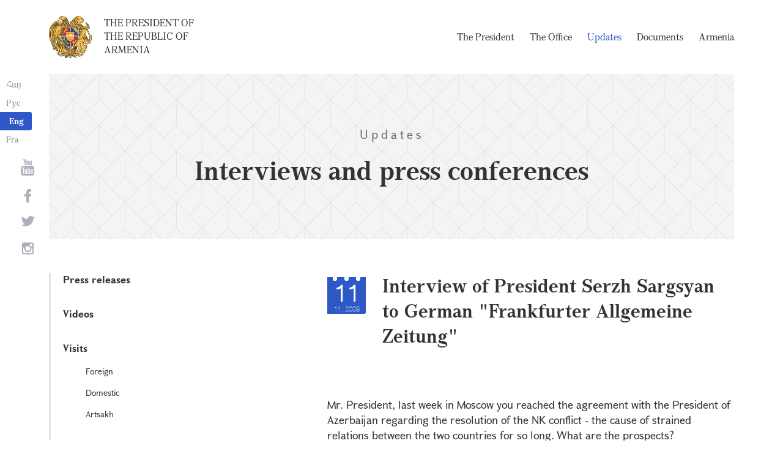

--- FILE ---
content_type: text/html; charset=UTF-8
request_url: https://www.president.am/en/interviews-and-press-conferences/item/2008/11/11/news-18/
body_size: 6476
content:
<!DOCTYPE html>
<!--[if lte IE 1]>
##########################################################################
#
#                  _           _     _             _    _      _ _
#                 (_)         | |   | |           | |  | |    | (_)
#  _ __  _ __ ___  _  ___  ___| |_  | |__  _   _  | |__| | ___| |___  __
# | '_ \| '__/ _ \| |/ _ \/ __| __| | '_ \| | | | |  __  |/ _ \ | \ \/ /
# | |_) | | | (_) | |  __/ (__| |_  | |_) | |_| | | |  | |  __/ | |>  <
# | .__/|_|  \___/| |\___|\___|\__| |_.__/ \__, | |_|  |_|\___|_|_/_/\_\
# | |            _/ |                       __/ |
# |_|           |__/                       |___/
#
# URL: https://www.helix.am
#
##########################################################################
<![endif]-->
<html lang="en">
<head>
    <meta charset="utf-8" />
    <meta name="viewport" content="width=device-width" />
    <meta name="description" content="" />
    <meta name="keywords" content="" />
    <meta property="og:title" content="" />
    <meta property="og:description" content="" />
    <meta property="og:image" content="/img/og-image-hy.png" />    <meta property="og:type" content="website" />
    <meta name="format-detection" content="telephone=no" />
	<meta http-equiv="imagetoolbar" content="no" />
   <title>Interview of President Serzh Sargsyan to German &#034;Frankfurter Allgemeine Zeitung&#034; - Interviews and press conferences - Updates - The President of the Republic of Armenia</title>
    <link rel="icon" href="/favicon.png" />
    <link rel="shortcut icon" href="/favicon.ico" />
    <link rel="stylesheet" href="/build/css/app-1622731193038.css" />
    <link rel="apple-touch-icon" sizes="57x57" href="/img/apple-touch-icon-57x57.png" />
    <link rel="apple-touch-icon" sizes="72x72" href="/img/apple-touch-icon-72x72.png" />
    <link rel="apple-touch-icon" sizes="114x114" href="/img/apple-touch-icon-114x114.png" />
    <link rel="alternate" type="application/rss+xml" title="RSS" href="/rss/?l=en" />
    <script src="/build/js/top-libs-1622731193038.js"></script>
        <script type="text/javascript">
	  var _gaq = _gaq || [];
	  _gaq.push(['_setAccount', 'UA-201949-9']);
	  _gaq.push(['_trackPageview']);
	
	  (function() {
	    var ga = document.createElement('script'); ga.type = 'text/javascript'; ga.async = true;
	    ga.src = ('https:' == document.location.protocol ? 'https://ssl' : 'http://www') + '.google-analytics.com/ga.js';
	    var s = document.getElementsByTagName('script')[0]; s.parentNode.insertBefore(ga, s);
	  })();
	
	</script>
	<script type='text/javascript' src='https://platform-api.sharethis.com/js/sharethis.js#property=5e216931b3dbab0012fc4d44&product=inline-share-buttons&cms=sop' async='async'></script>
</head>
<body>
	
<header>
	<!--sphider_noindex-->
    <div class="top-box">
        <div class="center center--1740 clear-fix">

            <ul class="language-list">
	             <li class="language-list__item">
                    <a href="/hy/interviews-and-press-conferences/item/2008/11/11/news-18/" class="language-list__link db fs14 grapalat-mariam-regular">Հայ</a>
                </li>
                <li class="language-list__item">
                    <a href="/ru/interviews-and-press-conferences/item/2008/11/11/news-18/" class="language-list__link db fs14 grapalat-mariam-regular">Рус</a>
                </li>
               
                <li class="language-list__item">
                    <a href="/en/interviews-and-press-conferences/item/2008/11/11/news-18/" class="language-list__link db fs14 grapalat-mariam-bold">Eng</a>
                </li>
                
                <li class="language-list__item">
                    <a href="/fr/interviews-and-press-conferences/item/2008/11/11/news-18/" class="language-list__link db fs14 grapalat-mariam-regular">Fra</a>
                </li>

            </ul>

            <a href="/en/" class="top-box__logo-link fl sprite-b db pr tu grapalat-mariam-regular">The President of the Republic of Armenia</a>

            <div class="top-box__right fr">
			
                <!--<button id="show-search-form" class="search-btn fr sprite" type="button"></button>
                <form action="/en/search/" class="search-form fr dn" autocomplete="off" id="search-hov">
 	                  <div class="search-form__box pr">
                        <input class="search-form__input fs18" id="kw" type="text" name="query_t" placeholder="Search" autocomplete="off" />
                        <input type="hidden" value="1" name="search" />
                        <button class="search-btn sprite" type="submit"></button>
                    </div>
                </form>-->
               
                <nav class="menu fr">
                    <ul class="menu__list">
													<li class="menu__item ver-top-box"><a class="menu__link db grapalat-mariam-regular" href="/en/Vahagn-Khachaturyan-bio/">The President                </a></li>
													<li class="menu__item ver-top-box"><a class="menu__link db grapalat-mariam-regular" href="/en/staff/">The Office </a></li>
													<li class="menu__item ver-top-box"><a class="menu__link menu__link--active db grapalat-mariam-regular" href="/en/press-release/">Updates</a></li>
													<li class="menu__item ver-top-box"><a class="menu__link db grapalat-mariam-regular" href="/en/decrees/">Documents</a></li>
													<li class="menu__item ver-top-box"><a class="menu__link db grapalat-mariam-regular" href="/en/general-information/">Armenia    </a></li>
						                    </ul>
                </nav>
                <div id="burger" class="dn pr">
                    <div class="lines line-1"></div>
                    <div class="lines line-2"></div>
                    <div class="lines line-3"></div>
                </div>
            </div>

        </div>
    </div>
	<!--/sphider_noindex-->
</header>
<main>    <div class="page-header">
        <div class="center center--1740">
            <div class="page-header__inner tc">
                <span class="page-header__category fs20 ver-top-box">Updates</span>
                <h2 class="page-header__title fs42 grapalat-mariam-bold">Interviews and press conferences</h2>
            </div>
        </div>
    </div>

    <div class="inner-wrapper">
		
        <div class="center center--1740 clear-fix">
            <!--sphider_noindex-->
            <div class="inner-wrapper__left fl">
				<div class="inner-wrapper__menu-toggle fb sprite-b pr select-none dn"></div><ul class="inner-wrapper__list"><li class="inner-wrapper__list-item"><a href="/en/press-release/" class="inner-wrapper__list-link db fb pr">Press releases</a></li><li class="inner-wrapper__list-item"><a href="/en/videos/" class="inner-wrapper__list-link db fb pr">Videos </a></li><li class="inner-wrapper__list-item"><a href="/en/foreign-visits/" class="inner-wrapper__list-link db fb pr">Visits</a><ul class="inner-wrapper__second-list"><li class="inner-wrapper__second-list-item"><a class="inner-wrapper__second-list-link db fs14" href="/en/foreign-visits/">Foreign </a></li><li class="inner-wrapper__second-list-item"><a class="inner-wrapper__second-list-link db fs14" href="/en/domestic-visits/">Domestic </a></li><li class="inner-wrapper__second-list-item"><a class="inner-wrapper__second-list-link db fs14" href="/en/Artsakh-visits/">Artsakh</a></li></ul></li><li class="inner-wrapper__list-item inner-wrapper__list-item--has-sub"><a href="/en/interviews-and-press-conferences/" class="inner-wrapper__list-link db fb pr inner-wrapper__list-link--active">Interviews and press conferences</a></li><li class="inner-wrapper__list-item"><a href="/en/statements-and-messages/" class="inner-wrapper__list-link db fb pr">Statements and messages    </a></li><li class="inner-wrapper__list-item"><a href="/en/condolence/" class="inner-wrapper__list-link db fb pr">Telegrams and messages</a><ul class="inner-wrapper__second-list"><li class="inner-wrapper__second-list-item"><a class="inner-wrapper__second-list-link db fs14" href="/en/congratulatory/">Congratulatory telegrams </a></li><li class="inner-wrapper__second-list-item"><a class="inner-wrapper__second-list-link db fs14" href="/en/condolence/">Telegrams of Condolence </a></li></ul></li></ul>            </div>
            <!--/sphider_noindex-->
            <div class="inner-wrapper__right">

                					
																			


	
	
	<div class="inner-wrapper__header pr">
        <div class="date-cub date-cub--small pr tc">
            <div class="date-cub__dots">
                <div class="date-cub__dots--center"></div>
            </div>
            <div class="date-cub__number fs38 helvetica-neue">11</div>
            <div class="date-cub__points fs11 helvetica-neue-light">11, 2008</div>
        </div>
        <h1 class="inner-wrapper__title grapalat-mariam-bold fs30">Interview of President Serzh Sargsyan to German &#034;Frankfurter Allgemeine Zeitung&#034;</h1>
    </div>
	
	    
        <div class="album"></ul></div>	<div class="static-content fs18">
						
						<div class="news-text">
				<span class="qq">  Mr. President, last week in Moscow you reached the agreement with the President of Azerbaijan regarding the resolution of the NK conflict - the cause of strained relations between the two countries for so long. What are the prospects?</span>  <br /><br />The very fact that the signed document rules out the use of military force is very important for us. Of course, this is only a Declaration, and we would be happy to turn it into agreement. However, I don’t wish to underestimate the significance of that document. I am also glad that Azerbaijan has signed a document which recognizes all the principles of international law as the basis for the resolution of the conflict and not only the principle of territorial integrity. I also assess positively the fact that despite some sharp comments regarding the activities of the Minsk Group, the MG format and the mediating role of the Co-Chairs – the US, Russia and France, have been highlighted. <br /><br /><span class="qq">  Are you ready to withdraw forces from the NK adjacent seven territories as it is demanded?</span>  <br /><br />The essential issue of this conflict is the status of Nagorno Karabakh. Azerbaijan must recognize the right of people of Nagorno Karabakh to exercise their right for self-determination. The resolution of this fundamental issue would bring about the solutions for all other issues. The control over these territories is not a self-serving purpose for us – its purpose is Karabakh’s security. Today it is necessary for us to negotiate the principles of settlement which could be followed by the principal peace agreement. We have a long way to go.<br /><br /><span class="qq">  You are a native of Karabakh yourself. Do you think Karabakh could remain an autonomous province of Azerbaijan?</span>  <br /><br />The whole point is that the necessary conditions must be created for the safe and secure development of the NK population. History proves that it is impossible while remaining the part of Azerbaijan. For us Karabakh as a part of Azerbaijan in any status is not an option.  <br /><br /><span class="qq"> Recently you visited Brussels. Do you think the EU has a role to play in the resolution of the conflict?</span>  <br /><br />When one of the sides deviates from the course and violates the peaceful nature of the process, Europe should clearly state that. Besides, if an international organization emphasizes the importance of one principle for the resolution of the conflict over the other principle, it encourages the actions of that country on that direction and thus displays an unconstructive approach. The United States and some European nations in case of Kosovo applied the right of people for self-determination. When the same approach was applied by Russia, it’s been rejected by the US and Europe. <br /><br /><span class="qq"> However, isn’t it true that you have not recognized South Ossetia’s and Abkhazia’s independence?</span>  <br /><br />You’re right. We haven’t recognized Kosovo’s independence either. We cannot recognize independence of these countries as long as we don’t recognize Karabakh’s independence. Our people would not understand that. Now you may want to ask me why don’t  we recognize Karabakh’s independence? We consider the recognition of Karabakh’s independence the last step in this process. We are not strong enough to unilaterally recognize Karabakh’s independence and thus bring the peace process to its end.<br /><br /><span class="qq"> What geopolitical consequences had Georgia’s war for you?</span>  <br /><br />The events proved the vulnerability of the region. Georgia is very important for us since 70 per cent of our trade is conducted via this country. Besides, 350,000 Armenian reside in Georgia. At the same time, we are strategic partners with Russia. For us it is important to synchronize these two differing commitments, and I think we have succeeded. We have different approaches with Georgia on a number of principle issues, but we, naturally, avoid anything which could be deemed as hostile. And despite the numerous changes that have taken place in the region after the war, thanks God, I can tell you that the Armenian-Georgian relations and the Armenian-Russian relations have not been damaged. <br /><br /><span class="qq"> Armenia is also a member to the NATO Partnership Plan. Do you think that one of the lessons this war taught is that NATO should stay clear from this region?</span>  <br /><br />I wouldn’t say that. In that case future development of our relations with NATO would be impossible. We consider cooperation with NATO a component of our security structure. On the other hand, we are not aspiring to join NATO. Creation of new dividing lines in our region could be very dangerous. This is a lesson of the Georgian war. <br /><br /><span class="qq"> Should your neighbors abandon their efforts to join NATO?</span>  <br /><br />I cannot speak for other countries. For the last ten years we have been trying to conduct a balanced policy which would not oppose the interests of the US, Russia, and NATO. It might be tempting to try to play on the contradictions of these powers, but at the same time, it is very dangerous. <br /><br /><span class="qq"> Recently you have invited the President of Turkey to Armenia, to watch a football game. The entire world welcomed your initiative. Today the Turks propose to establish a historians’ commission to do research on the Armenian Genocide of 1915. Do you think it would be helpful?<br /></span>  <br /><br />There is no need for it whatsoever. We don’t think it will get us anywhere. We wish to establish diplomatic relations between the two countries without preconditions, to open the borders, and after that we can discuss on the intergovernmental level the whole range of issues existing between neighbor states. We do not put the recognition of the Genocide by Turkey as a precondition for the establishment of bilateral relations. We wish to establish relations but not at any cost. In the past the European nations did not create any commissions for the establishment of normal relations either. Such a step could also mean an attempt to mislead the international community, especially when the process could last for years. <br /><br /><span class="qq"> Do you think Armenia could become a transit route like Georgia for the transportation of energy resource to Europe?</span>  <br /><br />Answer: I don’t think we should try to substitute anyone. However, we unequivocally strive to have a well-developed infrastructure, to supply alternative routes. We would like to see our communication lines with Azerbaijan and Turkey reopened. We also wish to build in Armenia a north-south railroad which can in future connect Armenia to Iran. The more developed and diversified our infrastructure is, the more attractive and secure Armenia would be. <br /><br />Interview conducted by Nicolas Boussen.<br /><br />				
								<ul id="old_videos">
								</ul>
				<div class="clear-both"></div>
						</div>
			
			
			
		<p><a href="/en/interviews-and-press-conferences/">&larr; Back to list</a></p>
	</div>

											                <div class="soc-box">
                    						<div class="sharethis-inline-share-buttons"></div>
					                </div>

            </div>
        </div>

    </div>

</main>

<footer>
	<!--sphider_noindex-->
    <div class="center center--1740">
        <div class="bottom-info-box clear-fix">
            <div class="bottom-info-box__subscribe-box fr">

                <form action="#" method="post" class="subscribe-form" id="mailing_list">

                    <div class="subscribe-form__title ver-top-box fb fs22">Subscription
</div>
                    <div class="subscribe-form__box ver-top-box pr">
                        <input autocomplete="off" class="subscribe-form__input fs18" type="text" name="email" placeholder="e-mail" />
                        <input type="hidden" name="language" value="en" />
                        <div class="form-error-text fs12"></div>
                        <div class="form-ok-text fs12"></div>
                        <button class="blue-btn blue-btn--send sprite-b center-center-before" type="submit"></button>
                    </div>

                    <script>
	                window.addEventListener('DOMContentLoaded', function(){
	                    $("#mailing_list").submit(function() {
		                    var subscribeBtn = $('.subscribe-form .blue-btn');
		                    subscribeBtn.attr('disabled', 'disabled');
		                    $(".subscribe-form__box").removeClass('form-error');
		                    $(".subscribe-form__box .form-error-text, .subscribe-form__box .form-ok-text").html('');
							$.post('/ajax/subscribe/', $("#mailing_list").serialize(), function(data) {
								if(data.error) {
									$(".subscribe-form__box").addClass('form-error');
									$(".subscribe-form__box .form-error-text").html(data.error);
								}
								if(data.ok) {
									$(".subscribe-form__box .subscribe-form__input").val('');
									$(".subscribe-form__box .form-ok-text").html(data.ok);
								}
								subscribeBtn.removeAttr('disabled');
							})
							return false
						})
					});
                    </script>

                </form>
            </div>
            <p class="bottom-info-box__place fl fs12 sprite-b pr">Address: 26/1 Marshall Baghramian Ave., Yerevan 0024, Republic of Armenia</p>
        </div>

        <ul class="soc-list tc">
            <li class="soc-list__item">
                <a href="http://www.youtube.com/presidentpress" class="soc-list__link soc-list__link--yt ver-top-box fs14 sprite" target="_blank"></a>
            </li>
                        <li class="soc-list__item">
                <a href="https://www.facebook.com/ՀՀ-նախագահի-աշխատակազմ-Office-of-the-President-of-the-Republic-of-Armenia-259548888027722/" class="soc-list__link soc-list__link--fb ver-top-box fs14 sprite" target="_blank"></a>
            </li>
            <li class="soc-list__item">
                <a href="https://twitter.com/President_Arm" class="soc-list__link soc-list__link--tw ver-top-box fs14 sprite" target="_blank"></a>
            </li>
            <li class="soc-list__item">
                <a href="https://instagram.com/arm_president_office?igshid=YmMyMTA2M2Y=" class="soc-list__link soc-list__link--in ver-top-box fs14 sprite" target="_blank"></a>
            </li>
        </ul>

        <div class="bottom-box clear-fix">
            <ul class="bottom-box__list fr">
                <li class="bottom-box__item ver-top-box">
                    <a href="&#109;&#97;&#105;&#108;&#116;&#111;&#58;%77%65%62%6d%61%73%74%65%72@%70%72%65%73%69%64%65%6e%74.%61%6d" class="bottom-box__link db fs14">Webmaster</a>
                </li><li class="bottom-box__item ver-top-box">
                    <a href="/en/links/" class="bottom-box__link db fs14">Links</a>
                </li><li class="bottom-box__item ver-top-box">
                    <a href="/en/sitemap/" class="bottom-box__link db fs14">Site Map</a>
                </li>
            </ul>
	            <p class="bottom-box__copyrights fl fs12 sprite-b pr"><a href="https://creativecommons.org/licenses/by-sa/3.0/" rel="external"><img src="https://mirrors.creativecommons.org/presskit/buttons/80x15/png/by-sa.png" width="80" height="15" alt="" ></a> <span class="arl">&copy;</span> 1999-2026 The Office of the President of the Republic of Armenia, Copyright.</p>
        </div>
    </div>
	<!--/sphider_noindex-->
</footer>

<script src="/build/js/libs-1622731193038.js"></script>

</body>
</html>